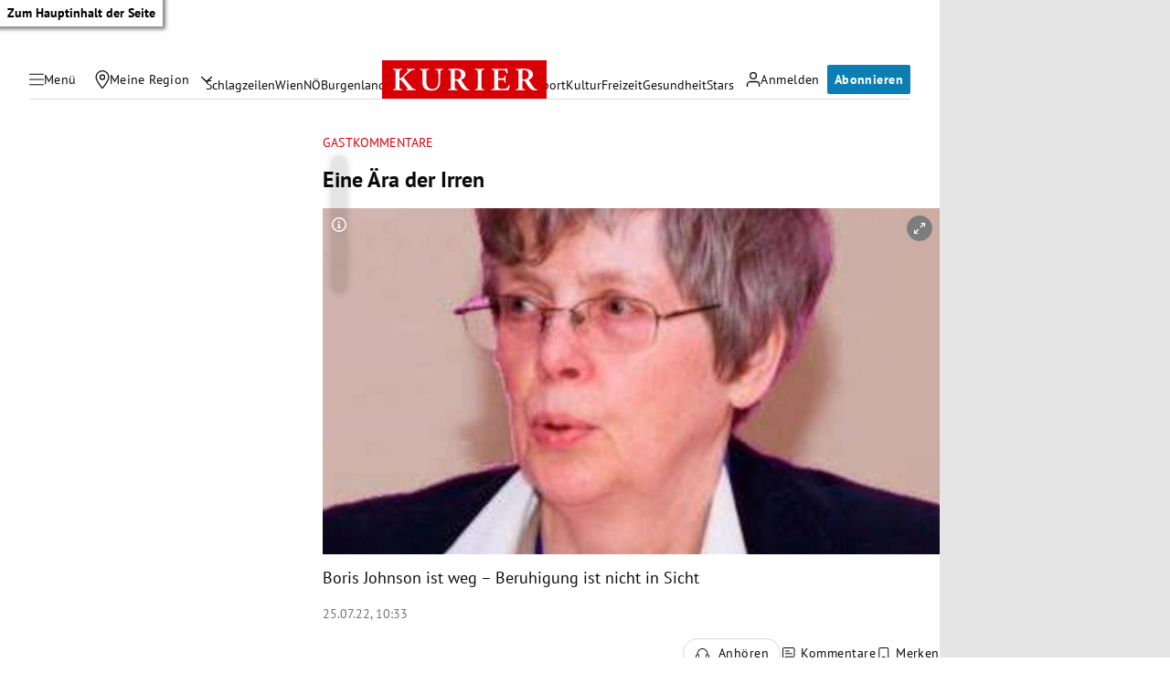

--- FILE ---
content_type: application/javascript; charset=utf-8
request_url: https://fundingchoicesmessages.google.com/f/AGSKWxVCLeBWf_VBtsEIMBZ2aLOS3F6RRLuXOwrNaPR1_BqzObPZ_JydYtp4SWsd2CKeKymJBv1rKgktGBCcnpVKYyf3knmV_W60WTfMBaMdRcrofw1_by1ptVHuFNjofswJ-FRYF_N5Quv0YI_HPKEY3j2S-PdxWRDNomXIA3gMVqkPkwgFhWLeZ4DAEqLs/__adspace__480_60.-ad-unit//valueclick./adaffiliate_
body_size: -1291
content:
window['c0f518c1-b57c-4e41-baa5-a05f5d0f6ca6'] = true;

--- FILE ---
content_type: application/javascript; charset=utf-8
request_url: https://fundingchoicesmessages.google.com/f/AGSKWxXf6ivgDcobBXcineXclM9_BgaIlHi1j3O8VrG6xGSGF_6lQNMn2ysGTj0R_-u9ZUTn9yvj6gFAfKGbYJ7FxGz-3FnpELKKyJqGY5GYcjghCsINpjO99YEi7sWTyYZXM5qs7gYw0w==?fccs=W251bGwsbnVsbCxudWxsLG51bGwsbnVsbCxudWxsLFsxNzY5NDA2ODY1LDYwODAwMDAwMF0sbnVsbCxudWxsLG51bGwsW251bGwsWzcsNl0sbnVsbCxudWxsLG51bGwsbnVsbCxudWxsLG51bGwsbnVsbCxudWxsLG51bGwsMV0sImh0dHBzOi8va3VyaWVyLmF0L21laW51bmcvZ2FzdGtvbW1lbnRhci9laW5lLWFlcmEtZGVyLWlycmVuLzQwMjA3NjkyNyIsbnVsbCxbWzgsIms2MVBCam1rNk8wIl0sWzksImVuLVVTIl0sWzE2LCJbMSwxLDFdIl0sWzE5LCIyIl0sWzE3LCJbMF0iXSxbMjQsIiJdLFsyOSwiZmFsc2UiXV1d
body_size: 114
content:
if (typeof __googlefc.fcKernelManager.run === 'function') {"use strict";this.default_ContributorServingResponseClientJs=this.default_ContributorServingResponseClientJs||{};(function(_){var window=this;
try{
var qp=function(a){this.A=_.t(a)};_.u(qp,_.J);var rp=function(a){this.A=_.t(a)};_.u(rp,_.J);rp.prototype.getWhitelistStatus=function(){return _.F(this,2)};var sp=function(a){this.A=_.t(a)};_.u(sp,_.J);var tp=_.ed(sp),up=function(a,b,c){this.B=a;this.j=_.A(b,qp,1);this.l=_.A(b,_.Pk,3);this.F=_.A(b,rp,4);a=this.B.location.hostname;this.D=_.Fg(this.j,2)&&_.O(this.j,2)!==""?_.O(this.j,2):a;a=new _.Qg(_.Qk(this.l));this.C=new _.dh(_.q.document,this.D,a);this.console=null;this.o=new _.mp(this.B,c,a)};
up.prototype.run=function(){if(_.O(this.j,3)){var a=this.C,b=_.O(this.j,3),c=_.fh(a),d=new _.Wg;b=_.hg(d,1,b);c=_.C(c,1,b);_.jh(a,c)}else _.gh(this.C,"FCNEC");_.op(this.o,_.A(this.l,_.De,1),this.l.getDefaultConsentRevocationText(),this.l.getDefaultConsentRevocationCloseText(),this.l.getDefaultConsentRevocationAttestationText(),this.D);_.pp(this.o,_.F(this.F,1),this.F.getWhitelistStatus());var e;a=(e=this.B.googlefc)==null?void 0:e.__executeManualDeployment;a!==void 0&&typeof a==="function"&&_.To(this.o.G,
"manualDeploymentApi")};var vp=function(){};vp.prototype.run=function(a,b,c){var d;return _.v(function(e){d=tp(b);(new up(a,d,c)).run();return e.return({})})};_.Tk(7,new vp);
}catch(e){_._DumpException(e)}
}).call(this,this.default_ContributorServingResponseClientJs);
// Google Inc.

//# sourceURL=/_/mss/boq-content-ads-contributor/_/js/k=boq-content-ads-contributor.ContributorServingResponseClientJs.en_US.k61PBjmk6O0.es5.O/d=1/exm=ad_blocking_detection_executable,kernel_loader,loader_js_executable/ed=1/rs=AJlcJMztj-kAdg6DB63MlSG3pP52LjSptg/m=cookie_refresh_executable
__googlefc.fcKernelManager.run('\x5b\x5b\x5b7,\x22\x5b\x5bnull,\\\x22kurier.at\\\x22,\\\x22AKsRol__PKLM3Vwx8PFVCdkUl5_ek6onXLeODjdXN568-QL6daQYz2ONaFtSB2gOZJRhhaK_7n-W4rTzPPFvRX3UkogjsPHmhM1H3-s4v8om1SvJYZUInExOYhcdOki70gof9n_OqN46NRQHHhZzqicqZhNfr4MGjA\\\\u003d\\\\u003d\\\x22\x5d,null,\x5b\x5bnull,null,null,\\\x22https:\/\/fundingchoicesmessages.google.com\/f\/AGSKWxXcSfIWPs9aT_G9lsLsAQZ-yOVg-EjAoLloz9t9bjZ7A9sCi1mJ2O6RfOoMxr1lNuOQaZ2vdDSMCQ2RL3bblLJdnb5lh3uHTaaWRHtRktuG_RXLzxsgSFM1HPSHoFGqFsbI2dnglw\\\\u003d\\\\u003d\\\x22\x5d,null,null,\x5bnull,null,null,\\\x22https:\/\/fundingchoicesmessages.google.com\/el\/AGSKWxUcnDGIuTLIqx9Vxk0iznXTl3NEUQFOWirlUx_ILXjksVD7IMZ5E_LQwkp1ldDmvAFWFJFKKxM7ir1hzBDnjely_nfj0AjpykYGGfFGHArWOwYovyp8oBidAvA0u48RQLRpF9AETQ\\\\u003d\\\\u003d\\\x22\x5d,null,\x5bnull,\x5b7,6\x5d,null,null,null,null,null,null,null,null,null,1\x5d\x5d,\x5b3,1\x5d\x5d\x22\x5d\x5d,\x5bnull,null,null,\x22https:\/\/fundingchoicesmessages.google.com\/f\/AGSKWxUkcPc8LLxWUh9-UZ3aV9nVZcP7QEUk7CtxUJPNi_Vi4IkREOjobOdPhjDMaxI3MQg6MvM8Z1lIvbVOf0JtUaWleBwuEjRWz4zECfiJGOUpdvW_Z9p88SFvWa6c5o15f_qD5-S6Dg\\u003d\\u003d\x22\x5d\x5d');}